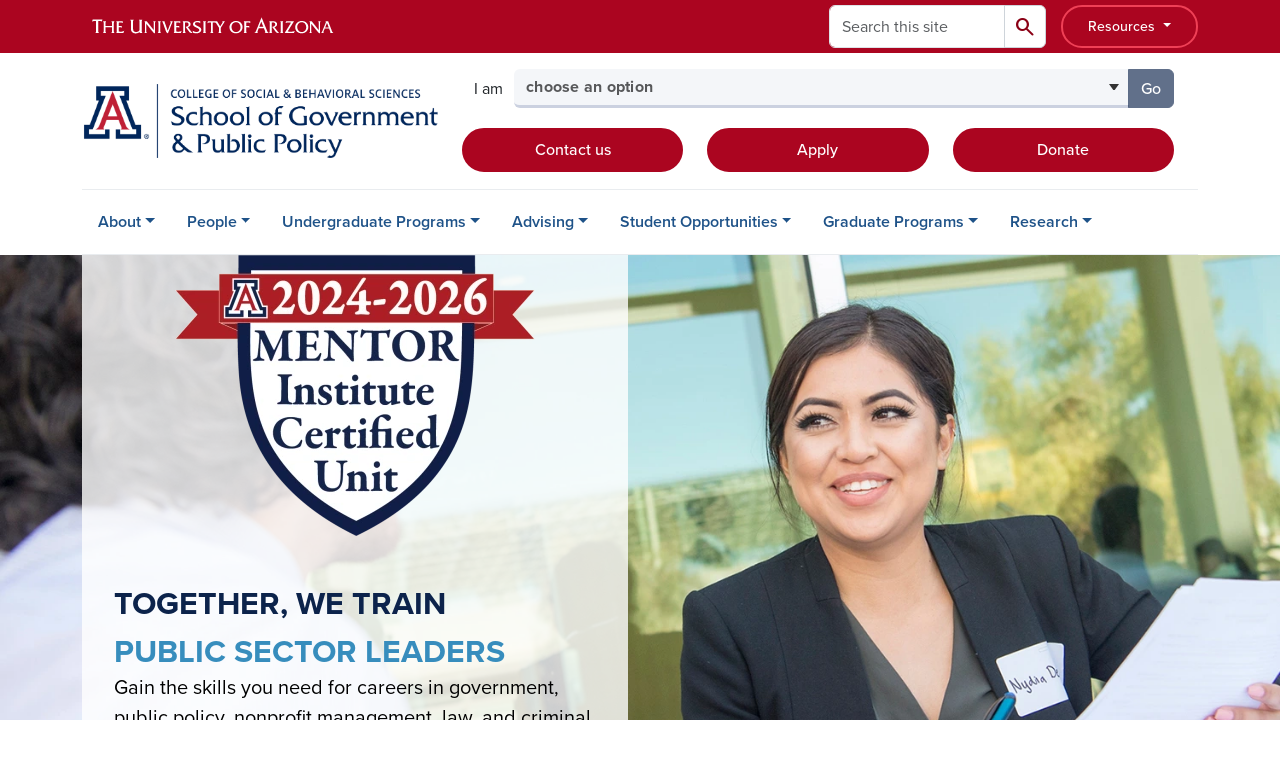

--- FILE ---
content_type: text/html; charset=UTF-8
request_url: https://sgpp.arizona.edu/
body_size: 18621
content:
<!DOCTYPE html>
<html lang="en" dir="ltr" prefix="og: https://ogp.me/ns#" class="sticky-footer">
  <head>
    <meta charset="utf-8" />
<link rel="shortlink" href="https://sgpp.arizona.edu/" />
<link rel="canonical" href="https://sgpp.arizona.edu/" />
<meta property="og:site_name" content="School of Government and Public Policy | University of Arizona" />
<meta property="og:url" content="https://sgpp.arizona.edu/" />
<meta name="twitter:card" content="summary" />
<meta name="Generator" content="Arizona Quickstart (https://quickstart.arizona.edu)" />
<meta name="MobileOptimized" content="width" />
<meta name="HandheldFriendly" content="true" />
<meta name="viewport" content="width=device-width, initial-scale=1, shrink-to-fit=no" />
<script type="application/ld+json">{
    "@context": "https://schema.org",
    "@graph": [
        {
            "@type": "CollegeOrUniversity",
            "url": "https://sgpp.arizona.edu/",
            "parentOrganization": {
                "@type": "EducationalOrganization",
                "@id": "https://www.arizona.edu/",
                "name": "University of Arizona",
                "url": "https://www.arizona.edu/",
                "sameAs": [
                    "https://www.facebook.com/uarizona",
                    "https://x.com/uarizona",
                    "https://www.instagram.com/uarizona",
                    "https://linkedin.com/edu/university-of-arizona-17783",
                    "https://www.youtube.com/universityofarizona",
                    "https://en.wikipedia.org/wiki/University_of_Arizona"
                ],
                "address": {
                    "@type": "PostalAddress",
                    "streetAddress": "1401 E University Blvd",
                    "addressLocality": "Tucson",
                    "addressRegion": "AZ",
                    "postalCode": "85721",
                    "addressCountry": "US"
                }
            },
            "name": "University of Arizona School of Government and Public Policy | University of Arizona"
        }
    ]
}</script>
<meta http-equiv="x-ua-compatible" content="ie=edge" />
<link rel="icon" href="/profiles/custom/az_quickstart/themes/custom/az_barrio/favicon.ico" type="image/vnd.microsoft.icon" />

    <title>School of Government and Public Policy | University of Arizona</title>
    <link rel="stylesheet" media="all" href="/sites/default/files/css/css_NLbAi6CLD-Mx1zMnp7-DZpX12QM6LwTe9D1f7Sp5gYQ.css?delta=0&amp;language=en&amp;theme=az_barrio&amp;include=[base64]" />
<link rel="stylesheet" media="all" href="/sites/default/files/css/css_Cowa_dZUaywp1y3Xh3ICZCElB2ml4FS4cknuisN4CSA.css?delta=1&amp;language=en&amp;theme=az_barrio&amp;include=[base64]" />
<link rel="stylesheet" media="all" href="https://use.typekit.net/emv3zbo.css" />
<link rel="stylesheet" media="all" href="https://fonts.googleapis.com/css2?family=Material+Symbols+Rounded:opsz,wght,FILL,GRAD@24,400,1,0#.css" />
<link rel="stylesheet" media="all" href="https://cdn.digital.arizona.edu/lib/az-icons/1.0.4/az-icons-styles.min.css" />
<link rel="stylesheet" media="all" href="https://cdn.digital.arizona.edu/lib/arizona-bootstrap/5.0.3/css/arizona-bootstrap.min.css" />
<link rel="stylesheet" media="all" href="/sites/default/files/css/css_wQFiQSLLiz1PSMefmcBDJcWEvbzg1XwFBtyqhz2yLeI.css?delta=6&amp;language=en&amp;theme=az_barrio&amp;include=[base64]" />
<link rel="stylesheet" media="print" href="/sites/default/files/css/css_Z97JKl-ZV7dcd3gdKCqImHa4kqmyaBlMzhr-MUE1pnk.css?delta=7&amp;language=en&amp;theme=az_barrio&amp;include=[base64]" />

    <script type="application/json" data-drupal-selector="drupal-settings-json">{"path":{"baseUrl":"\/","pathPrefix":"","currentPath":"node\/90","currentPathIsAdmin":false,"isFront":true,"currentLanguage":"en"},"pluralDelimiter":"\u0003","suppressDeprecationErrors":true,"ajaxPageState":{"libraries":"[base64]","theme":"az_barrio","theme_token":null},"ajaxTrustedUrl":{"\/search\/node":true},"gtag":{"tagId":"G-NDNQR45VKG","consentMode":false,"otherIds":[],"events":[],"additionalConfigInfo":[]},"gtm":{"tagId":null,"settings":{"data_layer":"dataLayer","include_classes":false,"allowlist_classes":"","blocklist_classes":"","include_environment":false,"environment_id":"","environment_token":""},"tagIds":["GTM-ML2BZB"]},"data":{"extlink":{"extTarget":true,"extTargetAppendNewWindowDisplay":true,"extTargetAppendNewWindowLabel":"(opens in a new window)","extTargetNoOverride":true,"extNofollow":false,"extTitleNoOverride":false,"extNoreferrer":false,"extFollowNoOverride":false,"extClass":"0","extLabel":"(link is external)","extImgClass":false,"extSubdomains":false,"extExclude":"^(?!(https?:\\\/\\\/)(arizona.box.com|docs.google.com|dropbox.com|www.dropbox.com|emailarizona-my.sharepoint.com|events.trellis.arizona.edu)).*","extInclude":"\/sites\/.+\/files\/.+\\.pdf","extCssExclude":"","extCssInclude":"","extCssExplicit":"","extAlert":false,"extAlertText":"This link will take you to an external web site. We are not responsible for their content.","extHideIcons":false,"mailtoClass":"0","telClass":"","mailtoLabel":"(link sends email)","telLabel":"(link is a phone number)","extUseFontAwesome":false,"extIconPlacement":"append","extPreventOrphan":false,"extFaLinkClasses":"fa fa-external-link","extFaMailtoClasses":"fa fa-envelope-o","extAdditionalLinkClasses":"","extAdditionalMailtoClasses":"","extAdditionalTelClasses":"","extFaTelClasses":"fa fa-phone","allowedDomains":[],"extExcludeNoreferrer":""}},"field_group":{"html_element":{"mode":"az_card","context":"view","settings":{"classes":"card-title text-midnight h5 mb-0","show_empty_fields":false,"id":"","element":"h4","show_label":false,"label_element":"h3","label_element_classes":"","attributes":"","effect":"none","speed":"fast","label_as_html":false}},"link":{"mode":"az_card","context":"view","settings":{"classes":"card-body p-0 stretched-link link-primary text-decoration-none","show_empty_fields":false,"id":"","target":"custom_uri","custom_uri":"[node:az-canonical-url]","target_attribute":"default","label_as_html":false}}},"azSelectMenu":{"ids":{"az-sbs-header-select-menu":"az-sbs-header-select-menu-form"}},"azCalendarFilter":{"field_az_event_date_value_az_calendar":[["1761061500","1761069600"],["1761166800","1761166800"],["1761177600","1761183000"],["1761246000","1761249600"],["1761634800","1762585140"],["1761768000","1761771600"],["1762457400","1762467300"],["1762822800","1762828200"],["1762995600","1762999200"],["1763046000","1763064000"],["1770157800","1770163200"],["1770253200","1770256800"],["1770836400","1770843600"]]},"views":{"ajax_path":"\/views\/ajax","ajaxViews":{"views_dom_id:fa7368052ba139be2912d0b020e1ac19eeb836c5142e471e335c4af21db0860c":{"view_name":"az_events","view_display_id":"page_1","view_args":"","view_path":"\/node\/90","view_base_path":"calendar","view_dom_id":"fa7368052ba139be2912d0b020e1ac19eeb836c5142e471e335c4af21db0860c","pager_element":0,"viewsreference":{"compressed":"[base64]"}}}},"user":{"uid":0,"permissionsHash":"d6d1e7f9e74e444d1fc0cf1559bb7aca13604feee90362716f39d121b9e6d758"}}</script>
<script src="/sites/default/files/js/js_JkA0uiUUymCay4fUneSki_Q-phlGErBDwzDtCZiityA.js?scope=header&amp;delta=0&amp;language=en&amp;theme=az_barrio&amp;include=[base64]"></script>
<script src="/modules/contrib/google_tag/js/gtag.js?t8k63c"></script>
<script src="/modules/contrib/google_tag/js/gtm.js?t8k63c"></script>

  </head>
  <body class="exclude-node-title layout-no-sidebars page-node-90 path-frontpage node--type-az-flexible-page">
    <a href="#content" class="visually-hidden-focusable btn btn-dark position-absolute start-50 translate-middle-x z-1 mt-1">
      Skip to main content
    </a>
    <noscript><iframe src="https://www.googletagmanager.com/ns.html?id=GTM-ML2BZB"
                  height="0" width="0" style="display:none;visibility:hidden"></iframe></noscript>

      <div class="dialog-off-canvas-main-canvas" data-off-canvas-main-canvas>
    
<div id="page-wrapper">
  <div id="page">
        <header id="header" class="header" role="banner" aria-label="Site header">
      <div class="arizona-header az-fixed-header-on-mobile bg-red" id="header_arizona">
        <div class="container">
          <div class="row flex-nowrap">
                          <a class="arizona-logo col-auto" href="https://www.arizona.edu" title="The University of Arizona homepage">
                <img class="arizona-line-logo" alt="The University of Arizona Wordmark Line Logo White" src="https://cdn.digital.arizona.edu/logos/v1.0.0/ua_wordmark_line_logo_white_rgb.min.svg" fetchpriority="high" />
              </a>
                                        <section class="ml-auto d-none d-lg-flex d-xl-flex align col-auto region region-header-ua-utilities">
    <div class="search-block-form az-search-block block block-search block-search-form-block" data-drupal-selector="search-block-form" id="block-az-barrio-search" role="search">
  
    
          <div class="content">
      <form block="block-az-barrio-search" action="/search/node" method="get" id="search-block-form" accept-charset="UTF-8" class="search-form search-block-form">
  <div class="input-group">
      <label for="edit-keys" class="visually-hidden">Search</label>
<input title="Enter the terms you wish to search for." data-drupal-selector="edit-keys" type="search" id="edit-keys" name="keys" value="" size="15" maxlength="128" class="form-search form-control rounded-start" placeholder="Search this site" aria-label="Search this site" />


<button data-drupal-selector="edit-submit" type="submit" id="edit-submit" value="Search" class="button js-form-submit form-submit btn"><span class="material-symbols-rounded">search</span></button>




  </div>
</form>


    </div>
  
</div>
<div id="block-sbsglobalheaderresources" class="block-content-basic block block-block-content block-block-content6579b4a7-dbc0-4740-9bd1-606adf7e2b37">
  
    
      <div class="content">
      
            <div class="clearfix text-formatted field field--name-body field--type-text-with-summary field--label-hidden field__item"><div class="clearfix text-formatted field field--name-field-az-full-html field--type-text-long field--label-hidden field__item"><style>
<!--/*--><![CDATA[/* ><!--*/

button.resources-menu {
  height: 43px;
  margin-top: 5px;
  padding: 5px 25px;
}

button.resources-menu:hover,
button.resources-menu:active,
button.resources-menu:focus {
  color: white;
  background-color: #8B0015;
  border-color: #8B0015 !important;
}

/*--><!]]>*/
</style><div class="dropdown">
    <button class="btn btn-block btn-outline-white btn-sm dropdown-toggle resources-menu border-bloom" type="button" id="dropdownResourcesMenu" data-bs-toggle="dropdown" aria-expanded="false">
        Resources
    </button>
    <div class="dropdown-menu" aria-labelledby="dropdownResourcesMenu">
        <a class="dropdown-item" href="https://map.arizona.edu/">Campus Map</a>
        <a class="dropdown-item" href="https://directory.arizona.edu/index">A-Z</a>
        <a class="dropdown-item" href="https://uaccess.arizona.edu/">UAccess</a>
        <a class="dropdown-item" href="https://directory.arizona.edu/phonebook">Directory / Phonebook</a>
        <a class="dropdown-item" href="https://slate.admissions.arizona.edu/account/login">Future Wildcat</a>
        <a class="dropdown-item" href="https://www.arizona.edu/weather">Weather</a>
        <a class="dropdown-item" href="https://news.arizona.edu/">News</a>
        <a class="dropdown-item" href="https://www.arizona.edu/calendars-events">Calendar</a>
    </div>
</div></div></div>
      
    </div>
  </div>

  </section>

                                      <div class="d-lg-none d-flex col-auto px-0">
                                  <button type="button" data-bs-toggle="offcanvas" data-bs-target="#azMobileNav" aria-controls="azMobileNav" class="btn btn-arizona-header" id="jsAzSearch">
                    <span aria-hidden="true" class="icon material-symbols-rounded">search</span>
                    <span class="icon-text">Search</span>
                  </button>
                                                  <button type="button" data-bs-toggle="offcanvas" data-bs-target="#azMobileNav" aria-controls="azMobileNav" class="btn btn-arizona-header">
                    <span aria-hidden="true" class="icon material-symbols-rounded">menu</span>
                    <span class="icon-text">Menu</span>
                  </button>
                                <div class="offcanvas offcanvas-end mw-100 w-100 bg-white d-flex d-lg-none overflow-y-auto" tabindex="-1" id="azMobileNav" aria-label="Mobile navigation">
                  <div class="offcanvas-header sticky-top p-0 mb-2 text-bg-red d-flex justify-content-between align-items-center">
                    <a href="/" class="btn btn-arizona-header">
                      <span aria-hidden="true" class="icon material-symbols-rounded">home</span>
                      <span class="icon-text">Home</span>
                    </a>
                    <button type="button" data-bs-toggle="offcanvas" data-bs-target="#azMobileNav" aria-controls="azMobileNav" class="btn btn-arizona-header">
                      <span aria-hidden="true" class="icon material-symbols-rounded">close</span>
                      <span class="icon-text">Close</span>
                    </button>
                  </div>
                    <section class="region region-navigation-offcanvas">
    <div class="search-block-form text-bg-white mb-1 border-bottom" data-drupal-selector="search-block-form-2" id="block-az-barrio-offcanvas-searchform" role="search">
  
    
      <form block="block-az-barrio-offcanvas-searchform" action="/search/node" method="get" id="search-block-form--2" accept-charset="UTF-8" class="search-form search-block-form">
  <div class="input-group">
      <label for="edit-keys--2" class="visually-hidden">Search</label>
<input title="Enter the terms you wish to search for." data-drupal-selector="edit-keys" type="search" id="edit-keys--2" name="keys" value="" size="15" maxlength="128" class="form-search form-control rounded-start" placeholder="Search this site" aria-label="Search this site" />


<button data-drupal-selector="edit-submit" type="submit" id="edit-submit--2" value="Search" class="button js-form-submit form-submit btn"><span class="material-symbols-rounded">search</span></button>




  </div>
</form>


  </div>
<div id="block-az-barrio-mobilenavblock" class="block block-az-core block-mobile-nav-block">
  
    
      <div class="content">
      <div id="az_mobile_nav_menu"><div class="border-bottom"><div class="px-3 fw-bold az-mobile-nav-root"><h2 class="h5 my-0">Main Menu</h2>
</div>
</div>
<ul id="az_mobile_nav_menu_links" class="nav nav-pills flex-column bg-white"><li class="nav-item"><span class="ms-2 text-black border-end">About</span>
<a href="/az_core/mobile_nav_callback/menu_link_content%3A0c292e85-bdd9-4c84-b84b-9d9263e0ecee" class="use-ajax btn btn-lg bg-white az-mobile-nav-link" type="button" data-ajax-http-method="GET" aria-label="View child pages of About"><span class="material-symbols-rounded text-azurite">chevron_right</span>
</a></li>
<li class="nav-item"><span class="ms-2 text-black border-end">People</span>
<a href="/az_core/mobile_nav_callback/menu_link_content%3A07823966-20e5-4fd8-8ccf-14254ca00996" class="use-ajax btn btn-lg bg-white az-mobile-nav-link" type="button" data-ajax-http-method="GET" aria-label="View child pages of People"><span class="material-symbols-rounded text-azurite">chevron_right</span>
</a></li>
<li class="nav-item"><span class="ms-2 text-black border-end">Undergraduate Programs</span>
<a href="/az_core/mobile_nav_callback/menu_link_content%3Acdada62d-7808-4bb5-9613-7f2d1526f914" class="use-ajax btn btn-lg bg-white az-mobile-nav-link" type="button" data-ajax-http-method="GET" aria-label="View child pages of Undergraduate Programs"><span class="material-symbols-rounded text-azurite">chevron_right</span>
</a></li>
<li class="nav-item"><span class="ms-2 text-black border-end">Advising</span>
<a href="/az_core/mobile_nav_callback/menu_link_content%3Aaa7d691c-78e8-4d88-8681-13ba880e5ab6" class="use-ajax btn btn-lg bg-white az-mobile-nav-link" type="button" data-ajax-http-method="GET" aria-label="View child pages of Advising"><span class="material-symbols-rounded text-azurite">chevron_right</span>
</a></li>
<li class="nav-item"><span class="ms-2 text-black border-end">Student Opportunities</span>
<a href="/az_core/mobile_nav_callback/menu_link_content%3Ad96019e4-9011-415b-b0b1-677793448929" class="use-ajax btn btn-lg bg-white az-mobile-nav-link" type="button" data-ajax-http-method="GET" aria-label="View child pages of Student Opportunities"><span class="material-symbols-rounded text-azurite">chevron_right</span>
</a></li>
<li class="nav-item"><span class="ms-2 text-black border-end">Graduate Programs</span>
<a href="/az_core/mobile_nav_callback/menu_link_content%3A57506b24-5dd2-4439-937f-af5ab18c0de4" class="use-ajax btn btn-lg bg-white az-mobile-nav-link" type="button" data-ajax-http-method="GET" aria-label="View child pages of Graduate Programs"><span class="material-symbols-rounded text-azurite">chevron_right</span>
</a></li>
<li class="nav-item"><span class="ms-2 text-black border-end">Research</span>
<a href="/az_core/mobile_nav_callback/menu_link_content%3Ae0a5c4de-cd07-4bea-9e62-a6bf2970fcf0" class="use-ajax btn btn-lg bg-white az-mobile-nav-link" type="button" data-ajax-http-method="GET" aria-label="View child pages of Research"><span class="material-symbols-rounded text-azurite">chevron_right</span>
</a></li>
</ul>
</div>

    </div>
  </div>

  </section>

                </div>
              </div>
                      </div>
        </div>
      </div>
      <div id="header_site">
        <div class="container">
          <div class="row">
            <div class="col-12 col-sm-12 col-lg-4">
                <section class="region region-branding">
    <div id="block-az-barrio-branding" class="clearfix block block-system block-system-branding-block">
  
    
        <a href="/" title="School of Government and Public Policy | University of Arizona | Home" class="qs-site-logo d-block" rel="home"><img class="img-fluid" fetchpriority="high" src="/sites/default/files/UA_SBS_School_Gov_Public_Policy_ALTERNATE.png" alt="School of Government and Public Policy | University of Arizona | Home" />
</a>
    </div>

  </section>

            </div>
            <div class="col-12 col-sm-12 col-lg-8">
              <div class="row">
                  <section class="col-md region region-header">
    
  </section>

              </div>
                            <div class="row">
                  <section class="row region region-header-2">
    <div id="block-sbsheaderselectmenu" class="mt-3 block block-az-select-menu block-az-select-menusbs-header---select-menu">
  
    
      <div class="content">
      

    <form  id="az-sbs-header-select-menu-form" data-bs-toggle="popover" data-bs-trigger="focus" data-bs-placement="top" data-bs-content="Please make a selection.">
        <div class="input-group az-select-menu-container">
                      <span class="input-group-text border-0 bg-transparent">
              <div class="select-menu-label">I am</div>
            </span>
                    <label class="visually-hidden select-menu-label-sr" for="az-sbs-header-select-menu-select">Select your audience</label>
                                            <select  id="az-sbs-header-select-menu-select" class="form-control select-primary az-select-dropdown form-select rounded-start" aria-invalid="false">
                          <option data-href="">choose an option</option>
                                      <option data-href="/find-your-advisor">a current undergraduate student</option>
                          <option data-href="/phd-government-public-policy">a prospective graduate student</option>
                          <option data-href="/prospective-students">a prospective undergraduate student</option>
                          <option data-href="https://give.uafoundation.org/page.aspx?pid=948&amp;id=6f5a42c3-d740-411e-91c6-23f737745680">a donor</option>
                        </select >
                        <button  id="az-sbs-header-select-menu-button" class="btn btn-primary js_select_menu_button disabled az-select-button btn-secondary rounded-end" aria-disabled="true" role="button" type="button" tabindex="0">
              Go
              <span class="visually-hidden"> to the page for that group</span>
            </button>
                </div>
    </form>

    
    
    </div>
  </div>
<div id="block-headercta" class="mt-2 block-content-basic block block-block-content block-block-contentaa44bbcc-dd69-4e7c-b609-ec0cf20bfd16">
  
    
      <div class="content">
      
            <div class="clearfix text-formatted field field--name-body field--type-text-with-summary field--label-hidden field__item"><div class="row mt-1 mb-3"><div class="d-grid col-lg-4 col-md-12 col-sm-12 col-12 mt-2"><a class="btn btn-red btn-block" href="/contact-us">Contact us</a></div><div class="d-grid col col-lg-4 col-md-12 col-sm-12 col-12 mt-2"><a class="btn btn-red btn-block" href="https://www.arizona.edu/how-apply-ua">Apply</a></div><div class="d-grid col col-lg-4 col-md-12 col-sm-12 col-12 mt-2"><a class="btn btn-red btn-block" href="https://give.uafoundation.org/page.aspx?pid=948&amp;id=6f5a42c3-d740-411e-91c6-23f737745680">Donate</a></div></div></div>
      
    </div>
  </div>

  </section>

              </div>
                          </div>
          </div>
        </div>
        <div class="container">
                      <div class="row d-none d-lg-flex">
              <div class="col-lg">
                <nav id="navbar-top" class="navbar navbar-expand">
                    <section class="region region-navigation">
          <nav role="navigation" aria-labelledby="block-az-barrio-main-menu-menu" id="block-az-barrio-main-menu" class="block block-menu navigation menu--main">
                      
    <h2 class="visually-hidden" id="block-az-barrio-main-menu-menu">Main navigation</h2>
    

              
              <ul id="block-az-barrio-main-menu" block="block-az-barrio-main-menu" class="clearfix navbar-nav flex-lg-row">
                          <li class="nav-item menu-item--expanded dropdown nav-item nav-item-parent keep-open">
                            	    <button class="nav-item menu-item--expanded dropdown nav-item nav-item-parent keep-open nav-link dropdown-toggle" data-bs-toggle="dropdown" aria-expanded="false" aria-haspopup="true" data-bs-display="static">About</button>
                                  <div class="dropdown-menu">
                                                  <a href="/about" class="dropdown-item" data-drupal-link-system-path="node/98">About the School</a>
                                                                    <a href="/sgpp-community-advisory-board" class="dropdown-item" data-drupal-link-system-path="node/1105">Community Advisory Board</a>
                                                                    <a href="/news" title="" class="dropdown-item" data-drupal-link-system-path="news">SGPP in the News</a>
                                                                    <a href="/calendar" title="" class="dropdown-item" data-drupal-link-system-path="calendar">Event Calendar</a>
                                                                    <a href="/alumni" class="dropdown-item" data-drupal-link-system-path="node/164">Alumni</a>
                                                                    <a href="/election2024" class="dropdown-item" data-drupal-link-system-path="node/1224">SGPP and the 2024 Election</a>
                                                                    <a href="/parents" class="dropdown-item" data-drupal-link-system-path="node/1356">Parent Information</a>
                                                                    <a href="/contact-us" class="dropdown-item" data-drupal-link-system-path="node/147">Contact Us</a>
                                </div>
      
                          </li>
                                  <li class="nav-item menu-item--expanded dropdown nav-item nav-item-parent keep-open">
                            	    <button class="nav-item menu-item--expanded dropdown nav-item nav-item-parent keep-open nav-link dropdown-toggle" data-bs-toggle="dropdown" aria-expanded="false" aria-haspopup="true" data-bs-display="static">People</button>
                                  <div class="dropdown-menu">
                                                  <a href="/people" class="dropdown-item" data-drupal-link-system-path="node/91">Department Faculty</a>
                                                                    <a href="/faculty/affiliate" class="dropdown-item" data-drupal-link-system-path="node/115">Affiliate Faculty</a>
                                                                    <a href="/adjunct-faculty" class="dropdown-item" data-drupal-link-system-path="node/185">Adjunct Faculty</a>
                                                                    <a href="/phd-government-public-policy/students" title="" class="dropdown-item" data-drupal-link-system-path="node/153">Ph.D. Students</a>
                                                                    <a href="/staff" class="dropdown-item" data-drupal-link-system-path="node/92">Administrative Staff</a>
                                                                    <a href="/emeritus-faculty" class="dropdown-item" data-drupal-link-system-path="node/1313">Emeritus Faculty</a>
                                                                    <a href="/researchers" class="dropdown-item" data-drupal-link-system-path="node/186">Researchers</a>
                                </div>
      
                          </li>
                                  <li class="nav-item menu-item--expanded dropdown nav-item nav-item-parent keep-open">
                            	    <button class="nav-item menu-item--expanded dropdown nav-item nav-item-parent keep-open nav-link dropdown-toggle" data-bs-toggle="dropdown" aria-expanded="false" aria-haspopup="true" data-bs-display="static">Undergraduate Programs</button>
                                  <div class="dropdown-menu">
                                                  <a href="/declare" class="dropdown-item" data-drupal-link-system-path="node/128">Declare Major or Minor</a>
                                                                    <a href="/prospective-students" class="dropdown-item" data-drupal-link-system-path="node/143">Prospective Students</a>
                                                                    <a href="/ba-law" class="dropdown-item" data-drupal-link-system-path="node/103">B.A. Law</a>
                                                                    <a href="/ba-political-science" class="dropdown-item" data-drupal-link-system-path="node/105">B.A. Political Science</a>
                                                                    <a href="/bs-criminal-justice-studies" class="dropdown-item" data-drupal-link-system-path="node/93">B.S. Criminal Justice Studies</a>
                                                                    <a href="/bs-public-affairs-formerly-public-management-policy" class="dropdown-item" data-drupal-link-system-path="node/104">B.S. Public Affairs</a>
                                                                    <a href="/school-government-and-public-policy-minors" class="dropdown-item" data-drupal-link-system-path="node/129">Minors</a>
                                                                    <a href="/online-undergraduate-degrees" class="dropdown-item" data-drupal-link-system-path="node/188">Online Degrees</a>
                                                                    <a href="/accelerated-masters" class="dropdown-item" data-drupal-link-system-path="node/130">Accelerated Master&#039;s Programs</a>
                                </div>
      
                          </li>
                                  <li class="nav-item menu-item--expanded dropdown nav-item nav-item-parent keep-open">
                            	    <button class="nav-item menu-item--expanded dropdown nav-item nav-item-parent keep-open nav-link dropdown-toggle" data-bs-toggle="dropdown" aria-expanded="false" aria-haspopup="true" data-bs-display="static">Advising</button>
                                  <div class="dropdown-menu">
                                                  <a href="/find-your-advisor" class="dropdown-item" data-drupal-link-system-path="node/96">Find Your Advisor</a>
                                                                    <a href="/upcoming-course-offerings" class="dropdown-item" data-drupal-link-system-path="node/131">Upcoming Course Offerings</a>
                                                                    <a href="/course-registration" class="dropdown-item" data-drupal-link-system-path="node/132">Course Registration</a>
                                                                    <a href="/transfer-students" class="dropdown-item" data-drupal-link-system-path="node/148">Transfer Students</a>
                                                                    <a href="/degree-audit-worksheet" class="dropdown-item" data-drupal-link-system-path="node/133">Senior Degree Audit</a>
                                                                    <a href="/frequently-asked-questions" class="dropdown-item" data-drupal-link-system-path="node/136">Frequently Asked Questions</a>
                                </div>
      
                          </li>
                                  <li class="nav-item menu-item--expanded dropdown nav-item nav-item-parent keep-open">
                            	    <button class="nav-item menu-item--expanded dropdown nav-item nav-item-parent keep-open nav-link dropdown-toggle" data-bs-toggle="dropdown" aria-expanded="false" aria-haspopup="true" data-bs-display="static">Student Opportunities</button>
                                  <div class="dropdown-menu">
                                                  <a href="/sgpp-internships" class="dropdown-item" data-drupal-link-system-path="node/141">Internships</a>
                                                                    <a href="/study-abroad" class="dropdown-item" data-drupal-link-system-path="node/142">Study Abroad</a>
                                                                    <a href="/scholarships" class="dropdown-item" data-drupal-link-system-path="node/149">Scholarships</a>
                                                                    <a href="/student-funding" class="dropdown-item" data-drupal-link-system-path="node/150">Funding Opportunities</a>
                                                                    <a href="/clubs-organizations" class="dropdown-item" data-drupal-link-system-path="node/145">Clubs &amp; Organizations</a>
                                                                    <a href="/sgpp-peer-mentors" class="dropdown-item" data-drupal-link-system-path="node/174">Peer Mentors</a>
                                                                    <a href="/student-governance-board" class="dropdown-item" data-drupal-link-system-path="node/175">Student Governance Board</a>
                                                                    <a href="/student-workshops-events" class="dropdown-item" data-drupal-link-system-path="node/97">Student Workshops &amp; Events</a>
                                                                    <a href="/career-development" class="dropdown-item" data-drupal-link-system-path="node/1162">Career Development</a>
                                                                    <a href="/student-resources" class="dropdown-item" data-drupal-link-system-path="node/206">Student Resources</a>
                                </div>
      
                          </li>
                                  <li class="nav-item menu-item--expanded dropdown nav-item nav-item-parent keep-open">
                            	    <button class="nav-item menu-item--expanded dropdown nav-item nav-item-parent keep-open nav-link dropdown-toggle" data-bs-toggle="dropdown" aria-expanded="false" aria-haspopup="true" data-bs-display="static">Graduate Programs</button>
                                  <div class="dropdown-menu">
                                                  <a href="/phd-government-public-policy" class="dropdown-item" data-drupal-link-system-path="node/99">Ph.D. Government &amp; Public Policy</a>
                                                                    <a href="https://iss.sbs.arizona.edu/" title="" class="dropdown-item">M.A. International Security</a>
                                                                    <a href="/mpa" class="dropdown-item" data-drupal-link-system-path="node/220">Master of Public Administration</a>
                                                                    <a href="/mpp" class="dropdown-item" data-drupal-link-system-path="node/947">Master of Public Policy</a>
                                                                    <a href="https://collaborativegovernance.arizona.edu/" class="dropdown-item">Certificate in Collaborative Governance</a>
                                </div>
      
                          </li>
                                  <li class="nav-item menu-item--expanded dropdown nav-item nav-item-parent keep-open">
                            	    <button class="nav-item menu-item--expanded dropdown nav-item nav-item-parent keep-open nav-link dropdown-toggle" data-bs-toggle="dropdown" aria-expanded="false" aria-haspopup="true" data-bs-display="static">Research</button>
                                  <div class="dropdown-menu">
                                                  <a href="/areas-expertise" class="dropdown-item" data-drupal-link-system-path="node/117">Areas of Expertise</a>
                                                                    <a href="/centers-and-initiatives" class="dropdown-item" data-drupal-link-system-path="node/139">Centers and Initiatives</a>
                                                                    <a href="/workshops" class="dropdown-item" data-drupal-link-system-path="node/138">Workshops</a>
                                                                    <a href="/sgpp-research-news" class="dropdown-item" data-drupal-link-system-path="node/137">SGPP Research in the News</a>
                                </div>
      
                          </li>
                      </ul>
      


      </nav>

  </section>

                </nav>
              </div>
            </div>
                                <div class="row">
                <section class="col-md region region-help">
    <div data-drupal-messages-fallback class="hidden"></div>

  </section>

            </div>
                  </div>
      </div>
    </header>

    <div id="main-wrapper" class="layout-main-wrapper clearfix">
        <div id="main">
                              <div class="container">
            <div class="row row-offcanvas row-offcanvas-left clearfix">
              <main class="main-content col col-md-12" id="content" role="main">
                  <section class="region region-content">
    <div id="block-az-barrio-content" class="block block-system block-system-main-block">
  
    
      <div class="content">
      

<article class="node node--type-az-flexible-page node--view-mode-full clearfix">
  <header>
    
        
      </header>
  <div class="node__content clearfix">
    


      <div class="field field--name-field-az-main-content field--type-entity-reference-revisions field--label-hidden field__items">
              <div class="field__item">  <div class="mb-0 paragraph position-relative paragraph--type--az-text-media media--type--az-image paragraph--view-mode--default paragraph--published column full-width-background az-aspect-ratio" id="az-text-media-272">
            
      <picture>
                  <source srcset="/sites/default/files/styles/az_full_width_bg_large/public/transfer.jpg.webp?itok=d0zGFx3P 1x" media="all and (min-width: 992px)" type="image/webp" width="1500" height="600"/>
              <source srcset="/sites/default/files/styles/az_full_width_bg_medium/public/transfer.jpg.webp?itok=5My471lE 1x" media="all and (min-width: 768px)" type="image/webp" width="991" height="396"/>
              <source srcset="/sites/default/files/styles/az_full_width_bg_small/public/transfer.jpg.webp?itok=xx2DDGYw 1x" media="all and (min-width: 576px)" type="image/webp" width="767" height="307"/>
                  <img class="img-fluid  w-100 invisible rounded-0" width="575" height="230" src="/sites/default/files/styles/az_full_width_bg_extra_small/public/transfer.jpg.webp?itok=XgoUxwXa" alt="Student at job interview" title="Our graduates get the skills they need to be successful changemakers" loading="lazy" />

  </picture>


<style type="text/css">
  #az-text-media-272 {
    background-image: url(/sites/default/files/styles/az_full_width_bg_extra_small/public/transfer.jpg.webp?itok=XgoUxwXa);
        background-repeat: no-repeat;
            background-color: transparent;
            background-size: cover;
    -webkit-background-size: cover;
    -moz-background-size: cover;
    -o-background-size: cover;
            background-attachment: scroll;
            background-position-x: center;
            background-position-y: center;
            z-index: auto;
      }
            @media all and (min-width: 576px) {
        #az-text-media-272 {
          background-image: url(/sites/default/files/styles/az_full_width_bg_small/public/transfer.jpg.webp?itok=xx2DDGYw);
        }
      }
          @media all and (min-width: 768px) {
        #az-text-media-272 {
          background-image: url(/sites/default/files/styles/az_full_width_bg_medium/public/transfer.jpg.webp?itok=5My471lE);
        }
      }
          @media all and (min-width: 992px) {
        #az-text-media-272 {
          background-image: url(/sites/default/files/styles/az_full_width_bg_large/public/transfer.jpg.webp?itok=d0zGFx3P);
        }
      }
      </style>


<div  class="container">
    
<div  class="d-flex az-full-width-row">
    
<div  class="col col-md-8 col-lg-6">
    
<div  class="content az-full-width-column-content text-bg-transparent-white column">
    
<div  class="az-full-width-column-content-wrapper">
    
  <div class="align-center">
  
  
<figure style="max-width: 360px;">
    
  <div class="field field--name-field-media-az-image field--type-image field--label-visually_hidden">
    <div class="field__label visually-hidden">Image</div>
              <div class="field__item">  <img loading="lazy" class="img-fluid image-style-az-small" src="/sites/default/files/styles/az_small/public/2025-01/24-26_Mentor-Institute-badge.png.webp?itok=jUgIcIHJ" width="360" height="281" alt="Mentor Institute Badge">


</div>
          </div>

  </figure>
</div>
<p class="h1 mb-0"><span class="text-uppercase text-blue h2"><strong>TOGETHER, WE train</strong></span><br><span class="text-uppercase text-oasis h2"><strong>PUBLIC SECTOR LEADERS</strong></span></p><p><span class="lead">Gain the skills you need for careers in government, public policy, nonprofit management, law, and criminal justice.</span></p><p><a class="btn btn-blue" href="/prospective-students">Explore our programs</a></p>

  </div>
  </div>
  </div>
  </div>
  </div>
      </div>
</div>
              <div class="field__item">
  <div class="mb-4 paragraph background-wrapper paragraph--type--az-text-background paragraph--view-mode--default bg-trilines text-bg-blue py-5 full-width-background">
                <div class="container">
        <div class="row">
          <div class="col">
            <div class="content">
              
            <div class="clearfix text-formatted field field--name-field-az-text-area field--type-text-long field--label-hidden field__item"><div>
  
  
<figure style="max-width: 360px;">
    
  <div class="field field--name-field-media-az-image field--type-image field--label-visually_hidden">
    <div class="field__label visually-hidden">Image</div>
              <div class="field__item">  <img loading="lazy" class="img-fluid image-style-az-small" src="/sites/default/files/styles/az_small/public/2024-08/SGGP_15years_reverse_newsize.png.webp?itok=T-2no3NY" width="360" height="122" alt="SGGP_15years">


</div>
          </div>

  </figure>
</div>
<h3><a class="btn btn-outline-blue btn-red" href="https://sgpp.arizona.edu/about"><span class="text-white">ABOUT THE SCHOOL</span></a> &nbsp;</h3></div>
      
            </div>
          </div>
        </div>
      </div>
      </div>
</div>
              <div class="field__item">  <div class="mb-4 paragraph paragraph--type--az-cards paragraph--view-mode--default">
          
      <div class="content h-100 row d-flex flex-wrap field field--name-field-az-cards field--type-az-card field--label-hidden field__items">
              <div class="col-12 col-md-12 col-lg-4 pb-4 field__item">

<div class="card border-0 shadow overflow-hidden card-with-link text-bg-white h-100">
      <div class="position-relative overflow-hidden">
        <img class="card-img-top img-fluid image-style-az-card-image" src="/sites/default/files/styles/az_card_image/public/20170626-881A4452.jpg.webp?itok=ZM7kBt0E" width="640" height="480" alt="Student and instructor working together in a classroom setting" loading="lazy" />



          </div>
        <div class="card-body d-flex flex-column">
              <h3 class="fw-bold mt-0 mb-3 card-title text-start h5">
                      <a href="/course-registration" class="text-reset">Plan Your Schedule</a>
                  </h3>
                    <div class="card-text"><p>Wondering what courses we are offering next semester? Check out our upcoming courses across the range of our undergraduate and graduate programs.</p></div>
                    <div class="mt-auto"><a href="/course-registration" class="w-100 stretched-link">See course information</a></div>
          </div>
  </div>
</div>
              <div class="col-12 col-md-12 col-lg-4 pb-4 field__item">

<div class="card border-0 shadow overflow-hidden card-with-link text-bg-white h-100">
      <div class="position-relative overflow-hidden">
        <img class="card-img-top img-fluid image-style-az-card-image" src="/sites/default/files/styles/az_card_image/public/public-policy.jpg.webp?itok=O5PaolyC" width="640" height="480" alt="Student in classroom" loading="lazy" />



          </div>
        <div class="card-body d-flex flex-column">
              <h3 class="fw-bold mt-0 mb-3 card-title text-start h5">
                      <a href="/student-funding" class="text-reset">Apply for Funding</a>
                  </h3>
                    <div class="card-text"><p>Need financial help to study abroad, attend a conference, or just pay for text books. We provide funding to students just like you every semester!</p></div>
                    <div class="mt-auto"><a href="/student-funding" class="w-100 stretched-link">Apply for financial support</a></div>
          </div>
  </div>
</div>
              <div class="col-12 col-md-12 col-lg-4 pb-4 field__item">

<div class="card border-0 shadow overflow-hidden card-with-link text-bg-white h-100">
      <div class="position-relative overflow-hidden">
        <img class="card-img-top img-fluid image-style-az-card-image" src="/sites/default/files/styles/az_card_image/public/sgpp-intern-website.jpg.webp?itok=dYPflw17" width="640" height="480" alt="Studet intern in front of government building" loading="lazy" />



          </div>
        <div class="card-body d-flex flex-column">
              <h3 class="fw-bold mt-0 mb-3 card-title text-start h5">
                      <a href="/sgpp-internships" class="text-reset">Find an Internship</a>
                  </h3>
                    <div class="card-text"><p>Gain real-world skills while earning academic credit! Find information about a wide variety of internship opportunities available through the SGPP.</p></div>
                    <div class="mt-auto"><a href="/sgpp-internships" class="w-100 stretched-link">Explore internships</a></div>
          </div>
  </div>
</div>
          </div>
  
      </div>
</div>
              <div class="field__item">
  <div class="mb-4 paragraph background-wrapper paragraph--type--az-text-background paragraph--view-mode--default text-bg-cool-gray py-5 full-width-background">
                <div class="container">
        <div class="row">
          <div class="col">
            <div class="content">
              
            <div class="clearfix text-formatted field field--name-field-az-text-area field--type-text-long field--label-hidden field__item"><div class="align-right">
  
  
<div class="d-flex">
    
<figure>
    
            <div class="field field--name-field-media-az-image field--type-image field--label-hidden field__item">  <img loading="lazy" class="img-fluid image-style-az-natural" src="/sites/default/files/styles/az_natural/public/Arizona%20Policy%20Lab_Webheader.png.webp?itok=8PDWCoDJ" width="1879" height="293">


</div>
      
  </figure>
  </div>
</div>


<p class="h2 mb-0" dir="ltr"><span class="text-blue"><strong>SGPP Spotlight</strong></span></p>

<p><span class="lead">The Arizona Policy Lab contributes to effective and agile governance in the face of challenges and opportunities presented by the Fourth Industrial Revolution. We do so by pairing our data management and analysis expertise with government officials charged with addressing pressing social problems. The Lab provides evidence based policy advice and research findings to elected leaders, public officials, industry, and citizens. Our activities are grounded in cutting edge scientific practices, cross-disciplinary collaborations, and the mentoring and training of undergraduate and graduate students.</span></p>

<p><a class="btn btn-blue" href="https://policylab.arizona.edu/">Visit the Arizona Policy Lab website!</a></p></div>
      
            </div>
          </div>
        </div>
      </div>
      </div>
</div>
              <div class="field__item">  <div class="mb-0 paragraph paragraph--type--az-text paragraph--view-mode--default">
          
            <div class="clearfix text-formatted field field--name-field-az-text-area field--type-text-long field--label-hidden field__item"><p class="h2 mb-0"><span class="text-blue"><strong>SGPP in the News</strong></span></p></div>
      
      </div>
</div>
              <div class="field__item">  <div class="mb-4 paragraph paragraph--type--az-view-reference paragraph--view-mode--default">
          
            <div class="field field--name-field-az-view-reference field--type-viewsreference field--label-hidden field__item"><div class="views-element-container"><div class="view view-az-news view-id-az_news view-display-id-az_grid js-view-dom-id-8e0475fae05ba61da237a77295f2dff0542b27798349315d92b8e8c857188ab1">
  
    
      
      <div class="view-content">
      <div id="views-bootstrap-az-news-az-grid"  class="grid views-view-grid row">
          <div class="col-12 col-sm-12 col-md-4 col-lg-4 col-xl-4">

<article class="node node--type-az-news node--view-mode-az-card clearfix">
  <header>
    
        
      </header>
  <div class="node__content clearfix">
    
<div  class="card border-0 mb-4 hover">
    <a href="/news/new-minor-law-gives-undergraduate-students-broader-access-legal-studies" class="field-group-link card-body p-0 stretched-link link-primary text-decoration-none">
<h4  class="card-title text-midnight h5 mb-0">
    <span class="field field--name-title field--type-string field--label-hidden">New Minor in Law Gives Undergraduate Students Broader Access to Legal Studies</span>

  </h4>
<div  class="text-body-secondary fw-normal small mt-2">
    
            <div class="field field--name-field-az-published field--type-datetime field--label-hidden field__item">Oct. 13, 2025</div>
      
  </div>
<div  class="mt-2">
    
<div  class="text-start hover-text-underline">
    Read more
  </div>
  </div></a>
  </div>
  </div>
</article>
</div>
          <div class="col-12 col-sm-12 col-md-4 col-lg-4 col-xl-4">

<article class="node node--type-az-news node--view-mode-az-card clearfix">
  <header>
    
        
      </header>
  <div class="node__content clearfix">
    
<div  class="card border-0 mb-4 hover">
    <a href="/news/indigenous-politics-workshop-co-hosted-sgpp-professor-tessa-provins" class="field-group-link card-body p-0 stretched-link link-primary text-decoration-none">
            <div class="field field--name-field-az-media-thumbnail-image field--type-entity-reference field--label-hidden field__item"><div>
  
  
  <div class="field field--name-field-media-az-image field--type-image field--label-visually_hidden">
    <div class="field__label visually-hidden">Image</div>
              <div class="field__item">  <img loading="lazy" class="img-fluid image-style-az-card-image" src="/sites/default/files/styles/az_card_image/public/2025-10/Indigenous_PoliSci_102.webp?itok=JNzske6D" width="640" height="480" alt="Indigenous Political Science Workshop Group" />


</div>
          </div>

</div>
</div>
      
<h4  class="card-title text-midnight h5 mb-0">
    <span class="field field--name-title field--type-string field--label-hidden">Indigenous Politics Workshop co-hosted by SGPP Professor Tessa Provins </span>

  </h4>
<div  class="text-body-secondary fw-normal small mt-2">
    
            <div class="field field--name-field-az-published field--type-datetime field--label-hidden field__item">Oct. 1, 2025</div>
      
  </div>
<div  class="mt-2">
    
<div  class="text-start hover-text-underline">
    Read more
  </div>
  </div></a>
  </div>
  </div>
</article>
</div>
          <div class="col-12 col-sm-12 col-md-4 col-lg-4 col-xl-4">

<article class="node node--type-az-news node--view-mode-az-card clearfix">
  <header>
    
        
      </header>
  <div class="node__content clearfix">
    
<div  class="card border-0 mb-4 hover">
    <a href="/news/robert-wells-interview-his-book-commemorating-150th-anniversary-sinking-ss-japan" class="field-group-link card-body p-0 stretched-link link-primary text-decoration-none">
            <div class="field field--name-field-az-media-thumbnail-image field--type-entity-reference field--label-hidden field__item"><div>
  
  
  <div class="field field--name-field-media-az-image field--type-image field--label-visually_hidden">
    <div class="field__label visually-hidden">Image</div>
              <div class="field__item">  <img loading="lazy" class="img-fluid image-style-az-card-image" src="/sites/default/files/styles/az_card_image/public/2025-09/Screenshot-2025-09-29-153617.png.webp?itok=5GMkkr2z" width="640" height="480" alt="SS Japan Ship " />


</div>
          </div>

</div>
</div>
      
<h4  class="card-title text-midnight h5 mb-0">
    <span class="field field--name-title field--type-string field--label-hidden">Robert Wells interview for his book commemorating the 150th anniversary of the sinking of the SS Japan</span>

  </h4>
<div  class="text-body-secondary fw-normal small mt-2">
    
            <div class="field field--name-field-az-published field--type-datetime field--label-hidden field__item">Sept. 29, 2025</div>
      
  </div>
<div  class="mt-2">
    
<div  class="text-start hover-text-underline">
    Read more
  </div>
  </div></a>
  </div>
  </div>
</article>
</div>
    </div>

    </div>
  
          </div>
</div>
</div>
      
      </div>
</div>
              <div class="field__item">  <div class="mb-0 paragraph paragraph--type--az-text paragraph--view-mode--default">
          
            <div class="clearfix text-formatted field field--name-field-az-text-area field--type-text-long field--label-hidden field__item"><p class="text-align-center"><a class="btn btn-outline-blue" href="/news">Read All News</a></p></div>
      
      </div>
</div>
              <div class="field__item">  <div class="mb-0 paragraph paragraph--type--az-text paragraph--view-mode--default">
          
            <div class="clearfix text-formatted field field--name-field-az-text-area field--type-text-long field--label-hidden field__item"><p class="h2 mb-0"><span class="text-blue"><strong>Upcoming Events</strong></span></p></div>
      
      </div>
</div>
              <div class="field__item">  <div class="mb-4 paragraph paragraph--type--az-view-reference paragraph--view-mode--default">
          
            <div class="field field--name-field-az-view-reference field--type-viewsreference field--label-hidden field__item"><div class="views-element-container"><div class="add-pager-top-margin view view-az-events view-id-az_events view-display-id-page_1 js-view-dom-id-fa7368052ba139be2912d0b020e1ac19eeb836c5142e471e335c4af21db0860c">
  
    
      
      <div class="view-content">
          <div class="views-row">
    

<article class="node node--type-az-event node--view-mode-az-row clearfix">
  <header>
    
        
      </header>
  <div class="node__content clearfix">
    <a href="/events/sgpp-special-panel-discussion" class="field-group-link text-decoration-none">
<div  class="row fw-normal">
    
<div  class="col-4 col-lg-2">
    
<div  class="text-bg-gray-100 p-3 text-body-secondary rounded">
    
<div  class="h5 text-center mt-0 mb-0 text-uppercase">
    Feb
  </div>
<div  class="h4 text-center mt-0 mb-0">
    03
  </div>
  </div>
  </div>
<div  class="col-8 col-lg-10">
    
<div  class="row g-0 text-bg-gray-100 ms-n3 ms-md-0 rounded">
    
<div  style="margin-bottom: -1.2em" class="col-lg-3 pt-3 px-3 pe-lg-0 mb-lg-0">
    
            <div class="field field--name-field-az-media-thumbnail-image field--type-entity-reference field--label-hidden field__item"><div>
  
  
<figure  style="max-width: 220px;">
    
  <div class="field field--name-field-media-az-image field--type-image field--label-visually_hidden">
    <div class="field__label visually-hidden">Image</div>
              <div class="field__item">  <img loading="lazy" class="img-fluid image-style-az-square" src="/sites/default/files/styles/az_square/public/2026-01/Special-Panel-Discussion-02.03.26-V1.png.webp?itok=qRh7tEB6" width="220" height="220" alt="Flyer for SGPP Special Panel Discussion on 02/03/25" />


</div>
          </div>

  </figure>
</div>
</div>
      
  </div>
<div  class="col-lg-9 pt-lg-3 px-3 ps-lg-4 pb-3 text-break">
    
<div  class="h5 text-chili mt-3 mt-lg-0">
    <div><span class="field field--name-title field--type-string field--label-hidden">SGPP Special Panel Discussion</span>
</div>

  </div>
<div  class="fw-bold">
    
      <div class="field field--name-field-az-event-date field--type-smartdate field--label-hidden field__items">
                        <div class="field__item">3:30 &ndash; 5 p.m., Feb. 3, 2026</div>
                  </div>
  
  </div>
  </div>
  </div>
  </div>
  </div></a>
  </div>
</article>

  </div>
    <div class="views-row">
    

<article class="node node--type-az-event node--view-mode-az-row clearfix">
  <header>
    
        
      </header>
  <div class="node__content clearfix">
    <a href="/events/virtual-resume-workshop-1" class="field-group-link text-decoration-none">
<div  class="row fw-normal">
    
<div  class="col-4 col-lg-2">
    
<div  class="text-bg-gray-100 p-3 text-body-secondary rounded">
    
<div  class="h5 text-center mt-0 mb-0 text-uppercase">
    Feb
  </div>
<div  class="h4 text-center mt-0 mb-0">
    04
  </div>
  </div>
  </div>
<div  class="col-8 col-lg-10">
    
<div  class="row g-0 text-bg-gray-100 ms-n3 ms-md-0 rounded">
    
<div  style="margin-bottom: -1.2em" class="col-lg-3 pt-3 px-3 pe-lg-0 mb-lg-0">
    
            <div class="field field--name-field-az-media-thumbnail-image field--type-entity-reference field--label-hidden field__item"><div>
  
  
<figure  style="max-width: 220px;">
    
  <div class="field field--name-field-media-az-image field--type-image field--label-visually_hidden">
    <div class="field__label visually-hidden">Image</div>
              <div class="field__item">  <img loading="lazy" class="img-fluid image-style-az-square" src="/sites/default/files/styles/az_square/public/2026-01/Virtual-Resume-Workshop.jpg.webp?itok=UBmeIOaC" width="220" height="220" alt="Flyer for Resume Workshop - info typed in caption below" />


</div>
          </div>

  </figure>
</div>
</div>
      
  </div>
<div  class="col-lg-9 pt-lg-3 px-3 ps-lg-4 pb-3 text-break">
    
<div  class="h5 text-chili mt-3 mt-lg-0">
    <div><span class="field field--name-title field--type-string field--label-hidden">Virtual Resume Workshop </span>
</div>

  </div>
<div  class="fw-bold">
    
      <div class="field field--name-field-az-event-date field--type-smartdate field--label-hidden field__items">
                        <div class="field__item">6 &ndash; 7 p.m., Feb. 4, 2026</div>
                  </div>
  
  </div>
  </div>
  </div>
  </div>
  </div></a>
  </div>
</article>

  </div>
    <div class="views-row">
    

<article class="node node--type-az-event node--view-mode-az-row clearfix">
  <header>
    
        
      </header>
  <div class="node__content clearfix">
    <a href="/events/community-partners-career-fair-2026" class="field-group-link text-decoration-none">
<div  class="row fw-normal">
    
<div  class="col-4 col-lg-2">
    
<div  class="text-bg-gray-100 p-3 text-body-secondary rounded">
    
<div  class="h5 text-center mt-0 mb-0 text-uppercase">
    Feb
  </div>
<div  class="h4 text-center mt-0 mb-0">
    11
  </div>
  </div>
  </div>
<div  class="col-8 col-lg-10">
    
<div  class="row g-0 text-bg-gray-100 ms-n3 ms-md-0 rounded">
    
<div  style="margin-bottom: -1.2em" class="col-lg-3 pt-3 px-3 pe-lg-0 mb-lg-0">
    
            <div class="field field--name-field-az-media-thumbnail-image field--type-entity-reference field--label-hidden field__item"><div>
  
  
<figure  style="max-width: 220px;">
    
  <div class="field field--name-field-media-az-image field--type-image field--label-visually_hidden">
    <div class="field__label visually-hidden">Image</div>
              <div class="field__item">  <img loading="lazy" class="img-fluid image-style-az-square" src="/sites/default/files/styles/az_square/public/2026-01/Community-Partners-Fair-Flyer-2026-1.png.webp?itok=jz7rAAQO" width="220" height="220" alt="Community Partners 2026" />


</div>
          </div>

  </figure>
</div>
</div>
      
  </div>
<div  class="col-lg-9 pt-lg-3 px-3 ps-lg-4 pb-3 text-break">
    
<div  class="h5 text-chili mt-3 mt-lg-0">
    <div><span class="field field--name-title field--type-string field--label-hidden">Community Partners Career Fair 2026</span>
</div>

  </div>
<div  class="fw-bold">
    
      <div class="field field--name-field-az-event-date field--type-smartdate field--label-hidden field__items">
                        <div class="field__item">Noon &ndash; 2 p.m., Feb. 11, 2026</div>
                  </div>
  
  </div>
  </div>
  </div>
  </div>
  </div></a>
  </div>
</article>

  </div>

    </div>
  
      
          </div>
</div>
</div>
      
      </div>
</div>
              <div class="field__item">  <div class="mb-0 paragraph paragraph--type--az-text paragraph--view-mode--default">
          
            <div class="clearfix text-formatted field field--name-field-az-text-area field--type-text-long field--label-hidden field__item"><p class="text-align-center"><a class="btn btn-outline-blue" href="/events">View All Events</a></p></div>
      
      </div>
</div>
          </div>
  
  </div>
</article>

    </div>
  </div>
<div id="block-rfislateform" class="block-content-basic block block-block-content block-block-content6817eee6-7aac-4b19-817a-c51777a6e010">
  
    
      <div class="content">
      
    </div>
  </div>

  </section>

              </main>
                                                                    </div>
          </div>
          
                                                </div>
    </div>

    <footer class="site-footer">
                <div class="text-bg-warm-gray py-5" role="contentinfo">
                    <section>
            <div class="container">
              <div class="row">
                                  <div class="col-12 col-sm-5 col-md-4 col-lg-4 text-center-xs text-sm-start">
                    <div class="row bottom-buffer-30">
                      <div class="col">
                        <a href="https://sbs.arizona.edu" title="School of Government and Public Policy | University of Arizona | Home" rel="home" class="qs-site-logo d-block mt-0"><img class="img-fluid" src="/sites/default/files/UA_CSBS_RGB_Alt_0.png" alt="School of Government and Public Policy | University of Arizona | Home" />
</a>
                      </div>
                    </div>
                  </div>
                                                  <!-- Force next columns to break to new line at md breakpoint and up -->
                  <div class="w-100 d-block d-sm-none"></div>
                    <section class="col-12 col-sm-7 col-md-8 col-lg-8 region region-footer">
    <div id="block-testfooter" class="block-content-az_flexible_block block block-block-content block-block-content94b86266-55ac-4c01-8251-7b57e24059ca">
  
    
      <div class="content">
      
      <div class="field field--name-field-az-main-content field--type-entity-reference-revisions field--label-hidden field__items">
              <div class="field__item">  <div class="mb-0 paragraph paragraph--type--az-text paragraph--view-mode--default">
          
            <div class="clearfix text-formatted field field--name-field-az-text-area field--type-text-long field--label-hidden field__item"><h5 class="text-align-right"><span class="text-blue"><strong>School of Government &amp; Public Policy</strong></span><br><span class="text-blue"><strong>P.O. Box 210027, Social Sciences 315</strong></span><br><span class="text-blue"><strong>University of Arizona, Tucson, Arizona 85721</strong></span></h5><p class="text-align-right"><a href="/contact-us">Contact Us</a> &nbsp; &nbsp;520-621-7600</p></div>
      
      </div>
</div>
          </div>
  
    </div>
  </div>
      <nav role="navigation" aria-labelledby="block-az-barrio-footer-menu-main-menu" id="block-az-barrio-footer-menu-main" class="block block-menu navigation menu--az-footer-main">
                      
    <h2 class="h6 mt-md-3 text-uppercase visually-hidden" id="block-az-barrio-footer-menu-main-menu">Footer - Main</h2>
    

              
                  <ul block="block-az-barrio-footer-menu-main" class="nav-utility d-flex justify-content-center justify-content-sm-end clearfix nav" data-component-id="bootstrap_barrio:menu">
                    <li class="nav-item">
                <a href="https://talent.arizona.edu" class="bg-transparent nav-link nav-link-https--talentarizonaedu">Employment</a>
              </li>
                <li class="nav-item">
                <a href="http://cirt.arizona.edu" class="bg-transparent nav-link nav-link-http--cirtarizonaedu">Emergency Information</a>
              </li>
                <li class="nav-item">
                <a href="https://www.arizona.edu/nondiscrimination" class="bg-transparent nav-link nav-link-https--wwwarizonaedu-nondiscrimination">Nondiscrimination</a>
              </li>
                <li class="nav-item">
                <a href="https://www.arizona.edu/information-security-privacy" class="bg-transparent nav-link nav-link-https--wwwarizonaedu-information-security-privacy">Information Security &amp; Privacy</a>
              </li>
                <li class="nav-item">
                <a href="https://www.arizona.edu/copyright" class="bg-transparent nav-link nav-link-https--wwwarizonaedu-copyright">Copyright</a>
              </li>
                <li class="nav-item">
                <a href="https://www.arizona.edu/campus-accessibility" class="bg-transparent nav-link nav-link-https--wwwarizonaedu-campus-accessibility">Campus Accessibility</a>
              </li>
                <li class="nav-item">
                <a href="https://www.arizona.edu/contact-us" class="bg-transparent nav-link nav-link-https--wwwarizonaedu-contact-us">Contact Us</a>
              </li>
                <li class="nav-item">
                <a href="https://www.arizona.edu/website-feedback" class="bg-transparent nav-link nav-link-https--wwwarizonaedu-website-feedback">Feedback</a>
              </li>
        </ul>
  



      </nav>

  </section>

                                <div class="col-12">
                  <hr>
                </div>
              </div>
            </div>
          </section>
                              <div id="footer_sub">
            <div class="container">
              <div class="row">
                
              </div>
              <div class="row">
                        <nav role="navigation" aria-labelledby="block-az-barrio-footer-menu-info-menu" id="block-az-barrio-footer-menu-info" class="col-12 col-sm-6 col-md-3 block block-menu navigation menu--az-footer-information-for">
            
    <h2 class="h6 mt-md-3 text-uppercase" id="block-az-barrio-footer-menu-info-menu">Information For</h2>
    

              
                  <ul block="block-az-barrio-footer-menu-info" class="nav flex-column nav-utility clearfix" data-component-id="bootstrap_barrio:menu">
                    <li class="d-flex px-0 mb-1 mb-md-2 nav-item">
                <a href="/find-your-advisor" title="" class="bg-transparent nav-link nav-link--find-your-advisor" data-drupal-link-system-path="node/96">Advising</a>
              </li>
                <li class="d-flex px-0 mb-1 mb-md-2 nav-item">
                <a href="/declare" title="" class="bg-transparent nav-link nav-link--declare" data-drupal-link-system-path="node/128">Declare Major or Minor</a>
              </li>
                <li class="d-flex px-0 mb-1 mb-md-2 nav-item">
                <a href="/sgpp-internships" title="" class="bg-transparent nav-link nav-link--sgpp-internships" data-drupal-link-system-path="node/141">Internships</a>
              </li>
                <li class="d-flex px-0 mb-1 mb-md-2 nav-item">
                <a href="https://uaccess.arizona.edu/" title="" class="bg-transparent nav-link nav-link-https--uaccessarizonaedu-">UAccess</a>
              </li>
                <li class="d-flex px-0 mb-1 mb-md-2 nav-item">
                <a href="https://d2l.arizona.edu/d2l/loginh/" class="bg-transparent nav-link nav-link-https--d2larizonaedu-d2l-loginh-">Brightspace</a>
              </li>
        </ul>
  



      </nav>
      <nav role="navigation" aria-labelledby="block-az-barrio-footer-menu-topics-menu" id="block-az-barrio-footer-menu-topics" class="col-12 col-sm-6 col-md-5 block block-menu navigation menu--az-footer-topics">
            
    <h2 class="h6 mt-md-3 text-uppercase" id="block-az-barrio-footer-menu-topics-menu">Topics</h2>
    

              
                  <ul block="block-az-barrio-footer-menu-topics" class="split-md-2-col nav flex-column nav-utility clearfix" data-component-id="bootstrap_barrio:menu">
                    <li class="d-flex px-0 mb-1 mb-md-2 nav-item">
                <a href="/ba-law" title="" class="bg-transparent nav-link nav-link--ba-law" data-drupal-link-system-path="node/103">B.A. Law</a>
              </li>
                <li class="d-flex px-0 mb-1 mb-md-2 nav-item">
                <a href="/ba-political-science" title="" class="bg-transparent nav-link nav-link--ba-political-science" data-drupal-link-system-path="node/105">B.A. Political Science</a>
              </li>
                <li class="d-flex px-0 mb-1 mb-md-2 nav-item">
                <a href="/bs-criminal-justice-studies" title="" class="bg-transparent nav-link nav-link--bs-criminal-justice-studies" data-drupal-link-system-path="node/93">B.S. Criminal Justice Studies</a>
              </li>
                <li class="d-flex px-0 mb-1 mb-md-2 nav-item">
                <a href="/bs-public-affairs-formerly-public-management-policy" title="" class="bg-transparent nav-link nav-link--bs-public-affairs-formerly-public-management-policy" data-drupal-link-system-path="node/104">B.S. Public Management &amp; Policy</a>
              </li>
                <li class="d-flex px-0 mb-1 mb-md-2 nav-item">
                <a href="/accelerated-masters" title="" class="bg-transparent nav-link nav-link--accelerated-masters" data-drupal-link-system-path="node/130">Accelerated Master&#039;s Programs</a>
              </li>
                <li class="d-flex px-0 mb-1 mb-md-2 nav-item">
                <a href="/phd-government-public-policy" title="" class="bg-transparent nav-link nav-link--phd-government-public-policy" data-drupal-link-system-path="node/99">Ph.D. Government &amp; Public Policy</a>
              </li>
                <li class="d-flex px-0 mb-1 mb-md-2 nav-item">
                <a href="https://iss.sbs.arizona.edu/" title="" class="bg-transparent nav-link nav-link-https--isssbsarizonaedu-">M.A. International Security</a>
              </li>
                <li class="d-flex px-0 mb-1 mb-md-2 nav-item">
                <a href="/mpa" title="" class="bg-transparent nav-link nav-link--mpa" data-drupal-link-system-path="node/220">Master of Public Administration</a>
              </li>
                <li class="d-flex px-0 mb-1 mb-md-2 nav-item">
                <a href="/mpp" title="" class="bg-transparent nav-link nav-link--mpp" data-drupal-link-system-path="node/947">Master of Public Policy</a>
              </li>
                <li class="d-flex px-0 mb-1 mb-md-2 nav-item">
                <a href="https://collaborativegovernance.arizona.edu/" title="" class="bg-transparent nav-link nav-link-https--collaborativegovernancearizonaedu-">Collaborative Governance Certificate</a>
              </li>
        </ul>
  



      </nav>
      <nav role="navigation" aria-labelledby="block-az-barrio-footer-menu-resources-menu" id="block-az-barrio-footer-menu-resources" class="col-12 col-sm-6 col-md-2 block block-menu navigation menu--az-footer-resources">
            
    <h2 class="h6 mt-md-3 text-uppercase" id="block-az-barrio-footer-menu-resources-menu">Resources</h2>
    

              
                  <ul block="block-az-barrio-footer-menu-resources" class="nav flex-column nav-utility clearfix" data-component-id="bootstrap_barrio:menu">
                    <li class="d-flex px-0 mb-1 mb-md-2 nav-item">
                <a href="/department-faculty-staff-resources" title="" class="bg-transparent nav-link nav-link--department-faculty-staff-resources" data-drupal-link-system-path="node/152">Department Faculty &amp; Staff Resources</a>
              </li>
                <li class="d-flex px-0 mb-1 mb-md-2 nav-item">
                <a href="https://uarizona.service-now.com/sp" title="" class="bg-transparent nav-link nav-link-https--uarizonaservice-nowcom-sp">Request IT Support (ServiceNow)</a>
              </li>
                <li class="d-flex px-0 mb-1 mb-md-2 nav-item">
                <a href="/people" title="" class="bg-transparent nav-link nav-link--people" data-drupal-link-system-path="node/91">Faculty Directory</a>
              </li>
                <li class="d-flex px-0 mb-1 mb-md-2 nav-item">
                <a href="/staff" title="" class="bg-transparent nav-link nav-link--staff" data-drupal-link-system-path="node/92">Administrative Staff</a>
              </li>
                <li class="d-flex px-0 mb-1 mb-md-2 nav-item">
                <a href="/2023APR" class="bg-transparent nav-link nav-link-__023apr" data-drupal-link-system-path="node/1095">Academic Program Review</a>
              </li>
        </ul>
  



      </nav>
      <nav role="navigation" aria-labelledby="block-az-barrio-footer-menu-social-media-menu" id="block-az-barrio-footer-menu-social-media" class="col-12 col-sm-6 col-md-2 block block-menu navigation menu--az-footer-social-media">
            
    <h2 class="h6 mt-md-3 text-uppercase" id="block-az-barrio-footer-menu-social-media-menu">Connect</h2>
    

              
                  <ul block="block-az-barrio-footer-menu-social-media" class="nav flex-column nav-utility clearfix" data-component-id="bootstrap_barrio:menu">
                    <li class="d-flex px-0 mb-1 mb-md-2 nav-item">
                <a href="https://www.facebook.com/uazsgpp" class="az-icon-facebook az-icon-spacing bg-transparent nav-link az-icon-facebook az-icon-spacing bg-transparent nav-link-https--wwwfacebookcom-uazsgpp">Facebook</a>
              </li>
                <li class="d-flex px-0 mb-1 mb-md-2 nav-item">
                <a href="https://twitter.com/uazsgpp" class="az-icon-twitter az-icon-spacing bg-transparent nav-link az-icon-twitter az-icon-spacing bg-transparent nav-link-https--twittercom-uazsgpp">Twitter</a>
              </li>
                <li class="d-flex px-0 mb-1 mb-md-2 nav-item">
                <a href="https://www.instagram.com/uazsgpp/" class="az-icon-instagram az-icon-spacing bg-transparent nav-link az-icon-instagram az-icon-spacing bg-transparent nav-link-https--wwwinstagramcom-uazsgpp-">Instagram</a>
              </li>
                <li class="d-flex px-0 mb-1 mb-md-2 nav-item">
                <a href="https://linkedin.com/in/school-of-government-and-public-policy-7454a474/" class="az-icon-linkedin az-icon-spacing bg-transparent nav-link az-icon-linkedin az-icon-spacing bg-transparent nav-link-https--linkedincom-in-school-of-government-and-public-policy-7454a474-">LinkedIn</a>
              </li>
                <li class="d-flex px-0 mb-1 mb-md-2 nav-item">
                <a href="https://www.youtube.com/user/collegeofsbs/videos" class="az-icon-youtube az-icon-spacing bg-transparent nav-link az-icon-youtube az-icon-spacing bg-transparent nav-link-https--wwwyoutubecom-user-collegeofsbs-videos">YouTube</a>
              </li>
        </ul>
  



      </nav>
<div id="block-azlogin" class="block-content-basic block block-block-content block-block-content59d3b5fb-d74a-4416-9462-f0cf1df1ab0b">
  
    
      <div class="content">
      
            <div class="clearfix text-formatted field field--name-body field--type-text-with-summary field--label-hidden field__item"><p>You will be redirected to the secure UA WebAuth login page.<br>
<a class="btn btn-red" href="/cas">Log In</a></p></div>
      
    </div>
  </div>


              </div>
              <div class="row">
                <div class="col text-center">
                                    <hr>
                                    <p class="fw-light"><em>We respectfully acknowledge <a href="https://www.arizona.edu/university-arizona-land-acknowledgment">the University of Arizona is on the land and territories of Indigenous peoples</a>. Today, Arizona is home to 22 federally recognized tribes, with Tucson being home to the O’odham and the Yaqui. The university strives to build sustainable relationships with sovereign Native Nations and Indigenous communities through education offerings, partnerships, and community service.</em></p><hr>
                  <p class="small" style="margin-bottom: 0.25rem;"><a href="https://www.arizona.edu/information-security-privacy" target="_blank">University Information Security and Privacy</a></p>
                  
                  <p class="small">&copy; 2026 The Arizona Board of Regents on behalf of <a href="https://www.arizona.edu" target="_blank">The University of Arizona</a>.</p>
                </div>
              </div>
            </div>
          </div>
                  </div>
            </footer>
      </div>
</div>

  </div>

    
    <script src="/core/assets/vendor/jquery/jquery.min.js?v=4.0.0-rc.1"></script>
<script src="/sites/default/files/js/js_yKiAGj6RwEXB-Mu_VbHj6m8pyM73qExJ3eqJDRfu3B4.js?scope=footer&amp;delta=1&amp;language=en&amp;theme=az_barrio&amp;include=[base64]"></script>
<script src="https://cdn.digital.arizona.edu/lib/arizona-bootstrap/5.0.3/js/arizona-bootstrap.bundle.min.js"></script>
<script src="/sites/default/files/js/js_oD9cyYt3V4zcl7YFV009RUnzhluXBgPElFVD2_o34kI.js?scope=footer&amp;delta=3&amp;language=en&amp;theme=az_barrio&amp;include=[base64]"></script>

  </body>
</html>


--- FILE ---
content_type: text/css
request_url: https://tags.srv.stackadapt.com/sa.css
body_size: -11
content:
:root {
    --sa-uid: '0-415fa672-b4b4-574b-730e-adef7bad0214';
}